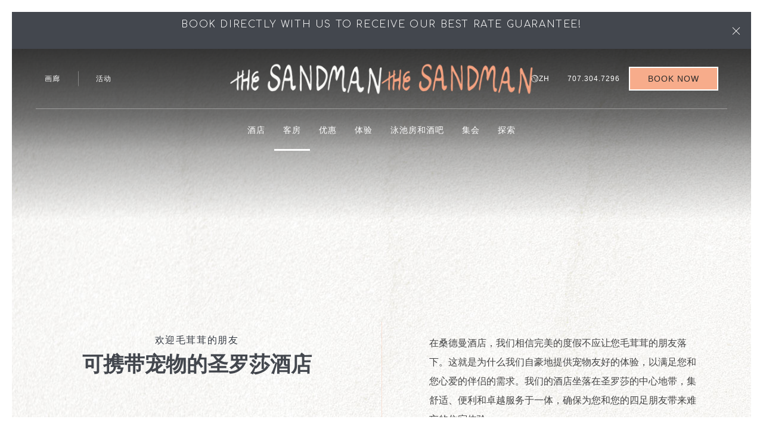

--- FILE ---
content_type: text/html; charset=UTF-8
request_url: https://sandmansantarosa.com/zh/hotel-1/pet-friendly-1/
body_size: 8089
content:
<!doctype html><html lang="zh"><head><meta charset="utf-8"><meta http-equiv="x-ua-compatible" content="ie=edge"><meta name="viewport" content="width=device-width, initial-scale=1"><link rel="icon" href="//d1278azpfnw9hi.cloudfront.net/assets/files/1/apple-icon.png"><link rel="stylesheet" href="//d1278azpfnw9hi.cloudfront.net/assets/pwpc/pwpc-8e8e6123c59a9a362375346f6088df75acb0c701.css"><script src="//d1278azpfnw9hi.cloudfront.net/assets/pwpc/pwpc-ca6318fbf9f52903f31bdbee050c1a824971ab76.js"></script><script src="https://unpkg.com/htmx.org/dist/ext/disable-element.js"></script><script>
            htmx.defineExtension('prevent-title-update', {
                handleSwap: function (swapStyle, target, fragment, settleInfo) {
                    settleInfo.title = document.title;
                }
            });
        </script><title>可携带宠物的圣罗莎酒店 - 圣罗莎桑德曼</title><meta name="description" content="Sandman Hotel酒店提供宠物友好的客房和独特的宠物设施。在我们郁郁葱葱的后院享受玩耍的乐趣。"><meta name="keywords" content="Pet Friendly Hotel Santa Rosa"><link rel="canonical" href="https://www.sandmansantarosa.com/zh/hotel-1/pet-friendly-1/"><meta property="og:title" content="可携带宠物的圣罗莎酒店 - 圣罗莎桑德曼"><meta property="og:description" content="Sandman Hotel酒店提供宠物友好的客房和独特的宠物设施。在我们郁郁葱葱的后院享受玩耍的乐趣。"><meta property="og:image" content="https://www.sandmansantarosa.com/site/assets/files/11322/untitled_design.png"><meta property="og:image:type" content="image/png"><meta property="og:image:width" content="1680"><meta property="og:image:height" content="1176"><meta property="og:type" content="website"><meta property="og:url" content="https://www.sandmansantarosa.com/zh/hotel-1/pet-friendly-1/"><meta name="twitter:card" content="summary"><script type="application/ld+json">
{
  "@context": "https://schema.org",
  "@type": "BreadcrumbList",
  "itemListElement": [
  {
    "@type": "ListItem",
    "position": 1,
    "name": "酒店",
    "item": "https://www.sandmansantarosa.com/zh/hotel-1/"
  },
  {
    "@type": "ListItem",
    "position": 2,
    "name": "允许携带宠物",
    "item": "https://www.sandmansantarosa.com/zh/hotel-1/pet-friendly-1/"
  }
  ]
}</script><link rel="alternate" href="https://www.sandmansantarosa.com/hotel/pet-friendly/" hreflang="en"><link rel="alternate" href="https://www.sandmansantarosa.com/hotel/pet-friendly/" hreflang="x-default"><link rel="alternate" href="https://www.sandmansantarosa.com/es/hotel-1/pet-friendly-1/" hreflang="es"><link rel="alternate" href="https://www.sandmansantarosa.com/zh/hotel-1/pet-friendly-1/" hreflang="zh"><link rel="alternate" href="https://www.sandmansantarosa.com/fr/hotel-1/pet-friendly-1/" hreflang="fr"><link rel="alternate" href="https://www.sandmansantarosa.com/hi/hotel-1/pet-friendly-1/" hreflang="hi"><link rel="alternate" href="https://www.sandmansantarosa.com/ja/hotel-1/pet-friendly-1/" hreflang="ja"><script src="https://cmp.osano.com/AzZsy8UENOgzG2gXA/f0c6f4f5-76df-4add-a10a-50ee9143874b/osano.js"></script><script>(function(w,d,s,l,i){w[l]=w[l]||[];w[l].push({'gtm.start':
new Date().getTime(),event:'gtm.js'});var f=d.getElementsByTagName(s)[0],
j=d.createElement(s),dl=l!='dataLayer'?'&l='+l:'';j.async=true;j.src=
'https://www.googletagmanager.com/gtm.js?id='+i+dl;f.parentNode.insertBefore(j,f);
})(window,document,'script','dataLayer','GTM-MS8FTDSQ');</script><script>
(function() {
   var protocol = (('https:' == document.location.protocol) ? 'https://' : 'http://');

   var cssLink = document.createElement("link");
   cssLink.rel = "stylesheet";
   cssLink.type = "text/css";
   cssLink.href = protocol + "api.hma.marketing/e-hunter/v2/sh-94adfe5/styles.css";
   document.getElementsByTagName("head")[0].appendChild(cssLink);

   var firstScript = document.getElementsByTagName('script')[0];
   var ehunterModal = document.createElement('script');

   ehunterModal.src = protocol + "api.hma.marketing/e-hunter/v2/sh-94adfe5/form.js";
   ehunterModal.async = true;
   ehunterModal.type = "text/javascript";
   firstScript.parentNode.insertBefore(ehunterModal, firstScript);
 })();</script><script>(function(w,d,s,l,i){w[l]=w[l]||[];w[l].push({'gtm.start':
new Date().getTime(),event:'gtm.js'});var f=d.getElementsByTagName(s)[0],
j=d.createElement(s),dl=l!='dataLayer'?'&l='+l:'';j.async=true;j.src=
'https://www.googletagmanager.com/gtm.js?id='+i+dl;f.parentNode.insertBefore(j,f);
})(window,document,'script','dataLayer','GTM-WFLR2L67');</script><meta name="google-site-verification" content="KtLaM-MfQRSFTI2WRj39XbLm-JpzLo_Ts7H0wS49cjw" /><script async src="https://integration.flip.to/WM6TQ9M"></script><script async src="https://components.flip.to/discovery/thesandmanhotel"></script><link rel="preconnect" href="https://fonts.googleapis.com"><link rel="preconnect" href="https://fonts.gstatic.com" crossorigin><link href="https://fonts.googleapis.com/css2?family=Comfortaa:wght@300&display=swap" rel="stylesheet"><style>
        .osano-cm-widget {display: none;}



.menu-type-4.menu-centered-option-3 .uk-logo {
    height: 75px;
    max-width: none;
}

.home .content_basic {
    background-image: url(/site/assets/files/1/old-map.png);
}

h1, .uk-h1 {
    font-size: 3.2rem;
}

h2, .uk-h2 {
    font-weight: 700;
    color: #43474e;

}

h3, .uk-h3 {
    color: #f7ac8b;
    text-transform: uppercase;
}

h4, .uk-h4 {
        font-size: 1rem;
    line-height: 1.4;
    color: #353a43;
}


.uk-light .uk-button-primary {
    background-color: #f7ac8b;
    color: #2a2a2a;
    border: 2px solid #fff;
}

.uk-button-primary {
    background-color: #f7ac8b;
    color: #2a2a2a;
}



#amenities-1, #section-11697, #section-11765, #section-13045 {
    background-image: url(/site/assets/files/1/pink_texture_tile.png);
}

#amenities-2 {
    background-image: url(/site/assets/files/1/brown_texture_tile.png);
}

#amenities-3 {
    background-image: url(/site/assets/files/1/silver_texture_tile.png);
}

#petpage {
    background-image: url(/site/assets/files/1/pink_texture_tile.png);
}

#section-11500,
#section-12021,
#section-12094,
#section-12133, .uk-grid> div{
    align-items: flex-start;
}

#ehunter_sticky {
    bottom: 0px;
    left: 0px;
}    </style>


<script type='application/ld+json'>[{"@context":"https:\/\/schema.org","@graph":[{"@type":"WebPage","@id":"https:\/\/www.sandmansantarosa.com\/hotel\/pet-friendly\/#webpage","url":"https:\/\/www.sandmansantarosa.com\/hotel\/pet-friendly\/","name":"Pet Friendly Hotel Santa Rosa","inLanguage":"en","description":"At The Sandman Hotel, we proudly offer a pet-friendly experience that caters to both you and your beloved companion in Santa Rosa. Enjoy a lush pet-friendly backyard with fire pit tables, bocce ball and corn hole, plus easy access to nearby pet-friendly activities.","primaryImageOfPage":{"@id":"https:\/\/www.sandmansantarosa.com\/hotel\/pet-friendly\/#primaryimage"},"image":{"@id":"https:\/\/www.sandmansantarosa.com\/hotel\/pet-friendly\/#primaryimage"},"about":{"@id":"https:\/\/www.sandmansantarosa.com\/#hotel"},"breadcrumb":{"@id":"https:\/\/www.sandmansantarosa.com\/hotel\/pet-friendly\/#breadcrumb"},"isPartOf":{"@id":"https:\/\/www.sandmansantarosa.com\/#website"}},{"@type":"ImageObject","@id":"https:\/\/www.sandmansantarosa.com\/hotel\/pet-friendly\/#primaryimage","contentUrl":"https:\/\/d1278azpfnw9hi.cloudfront.net\/assets\/files\/11322\/untitled_design.2000x500.png?12vk9z","url":"https:\/\/d1278azpfnw9hi.cloudfront.net\/assets\/files\/11322\/untitled_design.2000x500.png?12vk9z","caption":"A brown and white dog is lying down on a light-colored sofa, looking relaxed and content."},{"@type":"BreadcrumbList","@id":"https:\/\/www.sandmansantarosa.com\/hotel\/pet-friendly\/#breadcrumb","itemListElement":[{"@type":"ListItem","position":1,"name":"Home","item":"https:\/\/www.sandmansantarosa.com\/"},{"@type":"ListItem","position":2,"name":"Hotel","item":"https:\/\/www.sandmansantarosa.com\/hotel\/"},{"@type":"ListItem","position":3,"name":"Pet Friendly","item":"https:\/\/www.sandmansantarosa.com\/hotel\/pet-friendly\/"}]},{"@type":"WebSite","@id":"https:\/\/www.sandmansantarosa.com\/#website","url":"https:\/\/www.sandmansantarosa.com\/","name":"The Sandman Hotel","inLanguage":"en","publisher":{"@id":"https:\/\/www.sandmansantarosa.com\/#hotel"}},{"@type":"Hotel","@id":"https:\/\/www.sandmansantarosa.com\/#hotel","name":"The Sandman Hotel","url":"https:\/\/www.sandmansantarosa.com\/","telephone":"707.304.7296","email":"hello@sandmansantarosa.com","image":["https:\/\/d1278azpfnw9hi.cloudfront.net\/assets\/files\/11322\/untitled_design.2000x500.png?12vk9z"],"address":{"@type":"PostalAddress","streetAddress":"3421 Cleveland Avenue","addressLocality":"Santa Rosa","addressRegion":"CA","postalCode":"95403"},"availableLanguage":["en","es","zh-CN","fr","hi","ja"],"description":"Pet Friendly Hotel Santa Rosa. The Sandman has a lush pet-friendly backyard with fire pit tables, bocce ball and corn hole, plus easy access to nearby pet-friendly activities.","amenityFeature":[{"@type":"LocationFeatureSpecification","name":"Pet-friendly backyard","value":true},{"@type":"LocationFeatureSpecification","name":"Fire pit tables","value":true},{"@type":"LocationFeatureSpecification","name":"Bocce ball","value":true},{"@type":"LocationFeatureSpecification","name":"Corn hole","value":true},{"@type":"LocationFeatureSpecification","name":"Courtesy dog bags","value":true},{"@type":"LocationFeatureSpecification","name":"Pet amenities","value":true}],"petsAllowed":"Well-behaved dogs and cats; $50 pet fee per visit; pets up to 50 lbs; maximum 2 pets per room; pets must not be left unattended; courtesy dog bags and pet amenities provided.","makesOffer":[{"@id":"https:\/\/www.sandmansantarosa.com\/hotel\/pet-friendly\/#pet-fee-offer"}],"potentialAction":{"@type":"ReserveAction","name":"Book Now","target":"https:\/\/www.choicehotels.com\/california\/santa-rosa\/ascend-hotels\/cal57\/rates"}},{"@type":"Offer","@id":"https:\/\/www.sandmansantarosa.com\/hotel\/pet-friendly\/#pet-fee-offer","name":"Pet fee","url":"https:\/\/www.sandmansantarosa.com\/hotel\/pet-friendly\/","itemOffered":{"@type":"Service","name":"Pet accommodation fee for dogs and cats"},"priceSpecification":{"@type":"UnitPriceSpecification","price":50,"priceCurrency":"USD","unitText":"per visit"}}]}]</script>    </head><body class="page-border basic-page parent-11194 parent-template-basic-page" id="pet-friendly" style=background-image:url(/site/assets/files/1/sand1.jpg)        class="basic-page" data-bgtexture="" data-maincolor="" class="normal"><noscript><iframe src=https://www.googletagmanager.com/ns.html?id=GTM-WFLR2L67 height="0" width="0" style="display:none;visibility:hidden"></iframe></noscript><div class="subnav_movil"></div><header><div class="menu menu-type-4 menu-centered-option-3 small-shadow uk-visible@l uk-position-top"><div class="menu-sticky-wrapper uk-sticky uk- uk-width-1-1 " data-uk-sticky="animation: uk-animation-slide-top;sel-target: .uk-navbar-container;cls-active:  uk-box-shadow-large uk-navbar-sticky;cls-inactive: uk-navbar-transparent uk-light;top: 100"><div class=""><nav aria-label="Main menu" class="uk-position-z-index menu-centered uk-navbar-container"><div class="uk-width-1-1 uk-light uk-text-center uk-position-relative top-notification notification"><div class="notification-wrapper"><a class="uk-link-reset" href="https://www.choicehotels.com/california/santa-rosa/ascend-hotels/cal57"><h4>BOOK DIRECTLY WITH US TO RECEIVE OUR BEST RATE GUARANTEE!</h4> </a></div><div role="button" aria-label="Close" class="uk-position-center-right uk-position-small close-notification"><i uk-toggle="target:!.notification" uk-icon="close"></i> <span class="visually-hidden">Close</span></div></div><div class="uk-container"><div uk-navbar class="menu uk-navbar"><div class="uk-flex uk-flex-wrap uk-flex-1"><div class="uk-container top-menu-wrapper uk-flex uk-position-relative"><div class="uk-navbar-left"><ul class="u-grid uk-navbar-nav uk-grid-small uk-grid-divider" uk-grid><li><a href="/zh/gallery-1/">
画廊 </a></li><li><a href="/zh/events-1/">
活动 </a></li></ul></div><div class="uk-navbar-center"><a class="uk-navbar-item uk-logo" href="/zh/"> <img class="uk-logo-inverse" src="//d1278azpfnw9hi.cloudfront.net/assets/files/1/sandman-hotel-santa-rosa.png?xu8u9" alt="The Sandman, Ascend Hotel Collection"> <img src="//d1278azpfnw9hi.cloudfront.net/assets/files/1/logo2.png?xh52v" alt="The Sandman, Ascend Hotel Collection"> </a></div><div class="uk-navbar-right"><ul class="uk-navbar-nav"><li class="language-menu"><a href="#"> <i class="lnr lnr-earth uk-padding-right"></i>
zh </a><div class="uk-dropdown uk-drop" uk-dropdown><ul class="uk-nav uk-dropdown-nav"><li class=""><a href="/hotel/pet-friendly/">
English </a></li><li class=""><a href="/es/hotel-1/pet-friendly-1/">
Español (es) </a></li><li class=""><a href="/fr/hotel-1/pet-friendly-1/">
Français (fr) </a></li><li class=""><a href="/hi/hotel-1/pet-friendly-1/">
हिंदो (hi) </a></li><li class=""><a href="/ja/hotel-1/pet-friendly-1/">
日本語 (ja) </a></li></ul></div></li><li><a href="tel:707.304.7296">
707.304.7296 </a></li></ul><div class=" uk-navbar-item booking-navbar-item uk-position-relative"><a target="_blank" class="uk-button-primary booking-cta uk-button" href="https://www.choicehotels.com/california/santa-rosa/ascend-hotels/cal57/rates">
Book Now </a></div></div></div><hr class="uk-width-1-1 uk-margin-remove"><div class="main-menu uk-flex uk-width-1-1 uk-flex-center"><ul class="uk-navbar-nav"><li class=""><a href="/zh/hotel-1/">
酒店 </a><div class="uk-navbar-dropdown uk-drop " uk-dropdown="container: .menu-sticky-wrapper;animation: uk-animation-slide-bottom-small;"><div class="uk-navbar-dropdown-grid uk-grid-small uk-grid" uk-grid><div class=""><ul class="uk-nav uk-navbar-dropdown-nav"><li class=""><a href="/zh/hotel-1/">
酒店 </a></li><li class=""><a href="/zh/hotel-1/amenities-1/">
便利设施 </a></li><li class=""><a href="/zh/hotel-1/locale-transport-1/">
地点和交通 </a></li><li class=""><a href="https://www.sonomamag.com/the-sandman-hotel-unveils-new-renovations-features-as-it-turns-50/?_ga-ft=Z2Hegg.AA.AA.AA.AA.KhnWwwNBTGeWVstc3X3hZw..2">
50周年 </a></li><li class=""><a href="/zh/hotel-1/faqs-1/">
常见问题解答 </a></li></ul></div></div></div></li><li class="uk-active"><a href="/zh/rooms-1/">
客房 </a><div class="uk-navbar-dropdown uk-drop " uk-dropdown="container: .menu-sticky-wrapper;animation: uk-animation-slide-bottom-small;"><div class="uk-navbar-dropdown-grid uk-grid-small uk-grid" uk-grid><div class=""><ul class="uk-nav uk-navbar-dropdown-nav"><li class=""><a href="/zh/rooms-1/">
客房 </a></li><li class=""><a href="/zh/hotel-1/pet-friendly-1/">
可携带宠物 </a></li><li class=""><a href="/zh/extended-stays-santa-rosa/">
Extended Stays </a></li></ul></div></div></div></li><li class=""><a href="/zh/offers-1/">
优惠 </a><div class="uk-navbar-dropdown uk-drop " uk-dropdown="container: .menu-sticky-wrapper;animation: uk-animation-slide-bottom-small;"><div class="uk-navbar-dropdown-grid uk-grid-small uk-grid" uk-grid><div class=""><ul class="uk-nav uk-navbar-dropdown-nav"><li class=""><a href="/zh/offers-1/">
优惠 </a></li><li class=""><a href="/zh/offers-1/packages/">
Packages </a></li><li class=""><a href="/zh/extended-stays-santa-rosa/">
Extended Stays </a></li></ul></div></div></div></li><li class=""><a href="https://sandmansantarosa.com/experiences/">
体验 </a><div class="uk-navbar-dropdown uk-drop " uk-dropdown="container: .menu-sticky-wrapper;animation: uk-animation-slide-bottom-small;"><div class="uk-navbar-dropdown-grid uk-grid-small uk-grid" uk-grid><div class=""><ul class="uk-nav uk-navbar-dropdown-nav"><li class=""><a href="https://sandmansantarosa.com/experiences/">
体验 </a></li><li class=""><a href="https://sandmansantarosa.com/offers/sandman-season-of-giving-experience/">
Season of Giving Experience </a></li></ul></div></div></div></li><li class=""><a href="/zh/pool-house-bar-1/">
泳池房和酒吧 </a></li><li class=""><a href="/zh/groups-weddings-1/">
集会 </a><div class="uk-navbar-dropdown uk-drop " uk-dropdown="container: .menu-sticky-wrapper;animation: uk-animation-slide-bottom-small;"><div class="uk-navbar-dropdown-grid uk-grid-small uk-grid" uk-grid><div class=""><ul class="uk-nav uk-navbar-dropdown-nav"><li class=""><a href="/zh/groups-weddings-1/">
集会 </a></li><li class=""><a href="/zh/groups-weddings-1/weddings-1/">
婚礼 </a></li><li class=""><a href="/zh/groups-weddings-1/backyard-1/">
户外后院活动 </a></li><li class=""><a href="/zh/groups-weddings-1/business-travel-1/">
商务旅行 </a></li><li class=""><a href="/zh/groups-weddings-1/start-planning-1/">
开始规划 </a></li></ul></div></div></div></li><li class=""><a href="/zh/explore-1/">
探索 </a></li></ul></div></div></div></div></nav></div></div></div><div class="default-booking-enabled mobile-menu-wrapper uk-position-top uk-hidden@l"><div class="uk-sticky" data-uk-sticky="animation: uk-animation-slide-top; cls-active: uk-background-default uk-box-shadow-small uk-navbar-sticky; cls-inactive: uk-navbar-transparent uk-light; top: 100;"><div class="mobile-menu"><div class="uk-light uk-width-1-1 uk-light uk-text-center uk-position-relative top-notification notification"><div class="notification-wrapper"><a class="uk-link-reset" href="https://www.choicehotels.com/california/santa-rosa/ascend-hotels/cal57"><h4>BOOK DIRECTLY WITH US TO RECEIVE OUR BEST RATE GUARANTEE!</h4> </a></div><div role="button" aria-label="Close" class="uk-position-center-right uk-position-small close-notification"><i uk-toggle="target:!.notification" uk-icon="close"></i> <span class="visually-hidden">Close</span></div></div><nav class="main-menu uk-position-relative uk-flex uk-flex-nowrap"><div class="uk-navbar-left uk-flex-nowrap"><div class="uk-padding-remove uk-navbar-item booking-navbar-item uk-position-relative"><a target="_blank" class="menu-book-button booking-cta uk-button" href="https://www.choicehotels.com/california/santa-rosa/ascend-hotels/cal57/rates">
Book Now </a></div> <a href="tel:707.304.7296" class="uk-text-uppercase call-mobile uk-navbar-item"> <i class="uk-margin-small-right" uk-icon="icon:receiver;"></i> <span class="">707.304.7296</span> </a></div><div class="uk-navbar-center"><a class="uk-navbar-item uk-logo" href="/zh/"> <img class="uk-logo-inverse" src="//d1278azpfnw9hi.cloudfront.net/assets/files/1/sandman-hotel-santa-rosa.png?xu8u9" alt="The Sandman, Ascend Hotel Collection"> <img src="//d1278azpfnw9hi.cloudfront.net/assets/files/1/logo2.png?xh52v" alt="The Sandman, Ascend Hotel Collection"> </a></div><div class="uk-navbar-right"><ul class="menu-trigger uk-navbar-nav"><li><a class="uk-icon-link " role="button" aria-controls="menu-slide" uk-icon="ratio:2;icon:menu" uk-toggle href="#menu-slide"> <span class="visually-hidden">Menu</span> </a></li></ul></div></nav></div></div></div></header><main id="main-content"><div id="section-11305" class="hero   uk-width-1-1 uk-position-relative "><div class="uk-position-relative"><div class="hero-slideshow uk-light uk-position-relative"><div class="uk-position-relative uk-visible-toggle" tabindex="-1" uk-slideshow="animation: fade;ratio:false; autoplay: true; autoplay-interval: 5000"><div class="uk-height-large uk-slideshow-items"><div class=" image-slide"><picture class="uk-position-cover"> <source media='(max-width:959px) and (orientation: portrait)' srcset='//d1278azpfnw9hi.cloudfront.net/assets/files/11322/untitled_design.800x1000.webp?1wvgma' type='image/webp'> <source media='(max-width:959px) and (orientation: portrait)' srcset='//d1278azpfnw9hi.cloudfront.net/assets/files/11322/untitled_design.800x1000.png?1wvgma' > <source media='(min-width:960px)' srcset='//d1278azpfnw9hi.cloudfront.net/assets/files/11322/untitled_design.2000x500.webp?12vk9z' type='image/webp'> <source media='(min-width:960px)' srcset='//d1278azpfnw9hi.cloudfront.net/assets/files/11322/untitled_design.2000x500.png?12vk9z' > <img fetchpriority="high" uk-cover class=' ' alt="A brown and white dog is lying down on a light-colored sofa, looking relaxed and content." uk-img loading='lazy' src='//d1278azpfnw9hi.cloudfront.net/assets/files/11322/untitled_design.2000x500.png?12vk9z'> </picture></div></div><div class="uk-visible@m"><a role="button" class="uk-light uk-slidenav-large uk-position-center-left uk-position-small uk-hidden-hover" href="#" uk-slidenav-previous uk-slideshow-item="previous"> <span class="visually-hidden">Previous</span> </a> <a role="button" class="uk-light uk-slidenav-large uk-position-center-right uk-position-small uk-hidden-hover" href="#" uk-slidenav-next uk-slideshow-item="next"> <span class="visually-hidden">Next</span> </a></div><div class="uk-hidden@m dotnav-wrapper uk-position-bottom-center uk-light uk-position-small"><ul class="uk-slideshow-nav uk-dotnav"><li class="" uk-slideshow-item="0"><a href="">
Item 1 </a></li></ul></div></div></div></div></div><section id="section-11323" uk-scrollspy="cls:uk-animation-slide-bottom-small;offset-top:50;delay:200" style="" class="uk-section uk-padding-remove-bottom uk-position-relative section-as-heading content_basic"><article class="uk-container interior"><div class="multiple uk-flex-top uk-child-width-1-2@m uk-grid-divider uk-flex-center uk-grid" uk-grid uk-height-match="target:> div "><div class="uk-flex uk-flex-middle uk-flex-center uk-position-relative "><div class="uk-padding text-content uk-margin-remove-last-child"><h4 style="text-align: center;">欢迎毛茸茸的朋友</h4><h2 style="text-align: center;">可携带宠物的圣罗莎酒店</h2></div></div><div class="uk-flex uk-flex-middle uk-flex-center uk-position-relative "><div class="uk-padding text-content uk-margin-remove-last-child"><p><span style="font-weight: 400;">在桑德曼酒店，我们相信完美的度假不应让您毛茸茸的朋友落下。这就是为什么我们自豪地提供宠物友好的体验，以满足您和您心爱的伴侣的需求。我们的酒店坐落在圣罗莎的中心地带，集舒适、便利和卓越服务于一体，确保为您和您的四足朋友带来难忘的住宿体验。</span></p></div></div></div></article></section><section id="section-11357" uk-scrollspy="cls:uk-animation-slide-bottom-small;offset-top:50;delay:200" style="" class="uk-margin-large uk-position-relative section-as-heading content_basic"><article class="uk-container interior"><div class="single uk-flex-top uk-child-width-1-2@m uk-flex-center uk-grid" uk-grid uk-height-match="target:> div "><div class="uk-flex uk-flex-middle uk-flex-center uk-width-4-5@m uk-position-relative "><div class="uk-padding text-content uk-margin-remove-last-child"><div class="text-single-content wysiwyg-content"><p style="text-align: center;"><span style="font-weight: 400;"></span></p><p style="text-align: center;">Sandman 拥有一个郁郁葱葱的宠物友好后院，您可以在火坑桌旁放松身心、玩地掷球和玉米洞，或者享受休闲漫步。</p><p class="uk-text-small" style="text-align: center;">客人还可以轻松参加附近的宠物友好活动。了解有关<a href="https://www.sonomacounty.com/search?search=pet-friendly+" target="_blank">索诺玛县旅游的</a>更多信息。</p><ul><li style="text-align: center;">在高耸的红杉林中徒步</li><li style="text-align: center;">沿着海边奔跑</li><li style="text-align: center;">参观宠物友好的品酒室</li><li style="text-align: center;">享受户外用餐</li><li style="text-align: center;">在许多不拴绳的狗狗公园玩耍。</li></ul><p style="text-align: center;"><span style="font-weight: 400;"></span><span style="font-weight: 400;"></span></p></div></div></div></div></article></section><section id="section-11374" uk-scrollspy="cls:uk-animation-slide-bottom-small;offset-top:50;delay:200" style="" class="uk-margin-large uk-position-relative section-as-heading content_basic"><article class="uk-container interior"><div class="single uk-flex-top uk-child-width-1-2@m uk-flex-center uk-grid" uk-grid uk-height-match="target:> div "><div class="uk-flex uk-flex-middle uk-flex-center uk-width-4-5@m uk-position-relative "><div class="uk-padding text-content uk-margin-remove-last-child"><h2 class="h2" style="text-align: center;">宠物政策</h2><p style="text-align: center;">欢迎乖巧的猫狗入住桑德曼酒店</p><ul><li style="text-align: center;">宠物预订包含每次访问 25 美元的宠物费</li><li style="text-align: center;">我们欢迎宠物 体重不超过 50 磅的宠物</li><li style="text-align: center;">每间客房最多可携带 2 只宠物</li><li style="text-align: center;">宠物不得留在酒店无人看管的情况下</li><li style="text-align: center;">酒店提供礼宾狗袋和宠物用品</li></ul></div></div></div></article></section></main><div id="menu-slide" tabindex="-1" uk-offcanvas="overlay: true;flip: true;"><div class="uk-offcanvas-bar"><a aria-haspopup="true" tabindex="0" uk-toggle="target:#menu-slide" class="menu-toggle uk-position-top-right uk-position-absolute uk-position-medium"> <i uk-icon="icon:close;ratio:2"></i> </a> <a class="language-toggle uk-position-top-left uk-text-small uk-position-large" href="#"> <i class="lnr lnr-earth uk-padding-right"></i>
Language (zh)</a><div class="uk-dropdown" uk-dropdown><ul class="uk-nav uk-dropdown-nav"><li><a aria-label="Pet Friendly" href="/hotel/pet-friendly/">
English </a></li><li><a aria-label="Mascota amigable" href="/es/hotel-1/pet-friendly-1/">
Español (es) </a></li><li><a aria-label="Animaux acceptés" href="/fr/hotel-1/pet-friendly-1/">
Français (fr) </a></li><li><a aria-label="पालतू पशु का ख्याल रखना" href="/hi/hotel-1/pet-friendly-1/">
हिंदो (hi) </a></li><li><a aria-label="ペット可" href="/ja/hotel-1/pet-friendly-1/">
日本語 (ja) </a></li></ul></div><div class="menu-container"><div class="menu-inner-scroll-container"><div class="uk-margin"><div class="booking-buttons-offcanvas uk-grid uk-flex-middle uk-grid-small uk-flex-center uk-grid-match uk-child-width-1-2" uk-grid><div><a target="_blank" href="https://www.choicehotels.com/california/santa-rosa/ascend-hotels/cal57/rates" class="uk-button uk-block uk-width-1-1 uk-button-primary">
Book Now </a></div><div><a href="/zh/contact-us-1/" class="uk-button uk-block uk-width-1-1 uk-button-third">
联系我们 </a></div></div></div><div class=" menu-inner"><div role="navigation" class="nav-wrapper uk-hidden@l"><ul class="uk-nav-primary uk-nav-divider" uk-nav=""><li><a href="/zh/">
Home </a></li><li class="uk-parent "><a href="/zh/hotel-1/">
酒店 <span uk-nav-parent-icon></span> </a><ul class="uk-margin-bottom uk-nav-sub"><li class=""><a href="/zh/hotel-1/">
Overview </a></li><li><div class="uk-grid-small uk-grid uk-child-width-1-1" uk-grid><div><ul class="uk-nav-sub"><li class=""><a href="/zh/hotel-1/amenities-1/">
便利设施 </a></li><li class=""><a href="/zh/hotel-1/locale-transport-1/">
地点和交通 </a></li><li class=""><a href="https://www.sonomamag.com/the-sandman-hotel-unveils-new-renovations-features-as-it-turns-50/?_ga-ft=Z2Hegg.AA.AA.AA.AA.KhnWwwNBTGeWVstc3X3hZw..2">
50周年 </a></li><li class=""><a href="/zh/hotel-1/faqs-1/">
常见问题解答 </a></li></ul></div></div></li></ul></li><li class="uk-parent uk-open"><a href="/zh/rooms-1/">
客房 <span uk-nav-parent-icon></span> </a><ul class="uk-margin-bottom uk-nav-sub"><li class="uk-active"><a href="/zh/rooms-1/">
Overview </a></li><li><div class="uk-grid-small uk-grid uk-child-width-1-1" uk-grid><div><ul class="uk-nav-sub"><li class="uk-active"><a href="/zh/hotel-1/pet-friendly-1/">
可携带宠物 </a></li><li class=""><a href="/zh/extended-stays-santa-rosa/">
Extended Stays </a></li></ul></div></div></li></ul></li><li class="uk-parent "><a href="/zh/offers-1/">
优惠 <span uk-nav-parent-icon></span> </a><ul class="uk-margin-bottom uk-nav-sub"><li class=""><a href="/zh/offers-1/">
Overview </a></li><li><div class="uk-grid-small uk-grid uk-child-width-1-1" uk-grid><div><ul class="uk-nav-sub"><li class=""><a href="/zh/offers-1/packages/">
Packages </a></li><li class=""><a href="/zh/extended-stays-santa-rosa/">
Extended Stays </a></li></ul></div></div></li></ul></li><li class="uk-parent "><a href="https://sandmansantarosa.com/experiences/">
体验 <span uk-nav-parent-icon></span> </a><ul class="uk-margin-bottom uk-nav-sub"><li class=""><a href="https://sandmansantarosa.com/experiences/">
Overview </a></li><li><div class="uk-grid-small uk-grid uk-child-width-1-1" uk-grid><div><ul class="uk-nav-sub"><li class=""><a href="https://sandmansantarosa.com/offers/sandman-season-of-giving-experience/">
Season of Giving Experience </a></li></ul></div></div></li></ul></li><li class=" "><a href="/zh/pool-house-bar-1/">
泳池房和酒吧 </a></li><li class="uk-parent "><a href="/zh/groups-weddings-1/">
集会 <span uk-nav-parent-icon></span> </a><ul class="uk-margin-bottom uk-nav-sub"><li class=""><a href="/zh/groups-weddings-1/">
Overview </a></li><li><div class="uk-grid-small uk-grid uk-child-width-1-1" uk-grid><div><ul class="uk-nav-sub"><li class=""><a href="/zh/groups-weddings-1/weddings-1/">
婚礼 </a></li><li class=""><a href="/zh/groups-weddings-1/backyard-1/">
户外后院活动 </a></li><li class=""><a href="/zh/groups-weddings-1/business-travel-1/">
商务旅行 </a></li><li class=""><a href="/zh/groups-weddings-1/start-planning-1/">
开始规划 </a></li></ul></div></div></li></ul></li><li class=" "><a href="/zh/explore-1/">
探索 </a></li></ul><div class="uk-margin-medium-top menu-footer"><div class="uk-grid-collapse uk-child-width-1-2@m" uk-grid><div><ul class="uk-nav uk-nav-default secondary-menu"><li><a href="/zh/gallery-1/">画廊</a></li></ul></div><div><ul class="uk-nav uk-nav-default secondary-menu"><li><a href="/zh/events-1/">活动</a></li><li><a href="/zh/search-1/">
Search <span uk-icon="icon: search"></span> </a></li></ul></div></div><hr><div class="uk-hidden@m"></div><ul class="uk-nav uk-nav-default contacts"><li class="phone"><a href="tel:707.304.7296">707.304.7296</a></li><li><a href="mailto:hello@sandmansantarosa.com">
hello@sandmansantarosa.com </a></li></ul></div></div><div role="navigation" class="nav-wrapper uk-visible@l"><ul class="uk-nav-primary uk-nav-divider" uk-nav=""><li><a href="/zh/">
Home </a></li><li class="uk-parent "><a href="/zh/hotel-1/">
酒店 <span uk-nav-parent-icon></span> </a><ul class="uk-margin-bottom uk-nav-sub"><li class=""><a href="/zh/hotel-1/">
Overview </a></li><li><div class="uk-grid-small uk-grid uk-child-width-1-1" uk-grid><div><ul class="uk-nav-sub"><li class=""><a href="/zh/hotel-1/amenities-1/">
便利设施 </a></li><li class=""><a href="/zh/hotel-1/locale-transport-1/">
地点和交通 </a></li><li class=""><a href="https://www.sonomamag.com/the-sandman-hotel-unveils-new-renovations-features-as-it-turns-50/?_ga-ft=Z2Hegg.AA.AA.AA.AA.KhnWwwNBTGeWVstc3X3hZw..2">
50周年 </a></li><li class=""><a href="/zh/hotel-1/faqs-1/">
常见问题解答 </a></li></ul></div></div></li></ul></li><li class="uk-parent uk-open"><a href="/zh/rooms-1/">
客房 <span uk-nav-parent-icon></span> </a><ul class="uk-margin-bottom uk-nav-sub"><li class="uk-active"><a href="/zh/rooms-1/">
Overview </a></li><li><div class="uk-grid-small uk-grid uk-child-width-1-1" uk-grid><div><ul class="uk-nav-sub"><li class="uk-active"><a href="/zh/hotel-1/pet-friendly-1/">
可携带宠物 </a></li><li class=""><a href="/zh/extended-stays-santa-rosa/">
Extended Stays </a></li></ul></div></div></li></ul></li><li class="uk-parent "><a href="/zh/offers-1/">
优惠 <span uk-nav-parent-icon></span> </a><ul class="uk-margin-bottom uk-nav-sub"><li class=""><a href="/zh/offers-1/">
Overview </a></li><li><div class="uk-grid-small uk-grid uk-child-width-1-1" uk-grid><div><ul class="uk-nav-sub"><li class=""><a href="/zh/offers-1/packages/">
Packages </a></li><li class=""><a href="/zh/extended-stays-santa-rosa/">
Extended Stays </a></li></ul></div></div></li></ul></li><li class="uk-parent "><a href="https://sandmansantarosa.com/experiences/">
体验 <span uk-nav-parent-icon></span> </a><ul class="uk-margin-bottom uk-nav-sub"><li class=""><a href="https://sandmansantarosa.com/experiences/">
Overview </a></li><li><div class="uk-grid-small uk-grid uk-child-width-1-1" uk-grid><div><ul class="uk-nav-sub"><li class=""><a href="https://sandmansantarosa.com/offers/sandman-season-of-giving-experience/">
Season of Giving Experience </a></li></ul></div></div></li></ul></li><li class=" "><a href="/zh/pool-house-bar-1/">
泳池房和酒吧 </a></li><li class="uk-parent "><a href="/zh/groups-weddings-1/">
集会 <span uk-nav-parent-icon></span> </a><ul class="uk-margin-bottom uk-nav-sub"><li class=""><a href="/zh/groups-weddings-1/">
Overview </a></li><li><div class="uk-grid-small uk-grid uk-child-width-1-1" uk-grid><div><ul class="uk-nav-sub"><li class=""><a href="/zh/groups-weddings-1/weddings-1/">
婚礼 </a></li><li class=""><a href="/zh/groups-weddings-1/backyard-1/">
户外后院活动 </a></li><li class=""><a href="/zh/groups-weddings-1/business-travel-1/">
商务旅行 </a></li><li class=""><a href="/zh/groups-weddings-1/start-planning-1/">
开始规划 </a></li></ul></div></div></li></ul></li><li class=" "><a href="/zh/explore-1/">
探索 </a></li></ul><div class="uk-margin-medium-top menu-footer"><div class="uk-grid-collapse uk-child-width-1-2@m" uk-grid><div><ul class="uk-nav uk-nav-default secondary-menu"><li><a href="/zh/gallery-1/">画廊</a></li></ul></div><div><ul class="uk-nav uk-nav-default secondary-menu"><li><a href="/zh/events-1/">活动</a></li><li><a href="/zh/search-1/">
Search <span uk-icon="icon: search"></span> </a></li></ul></div></div><hr><div class="uk-hidden@m"></div><ul class="uk-nav uk-nav-default contacts"><li class="phone"><a href="tel:707.304.7296">707.304.7296</a></li><li><a href="mailto:hello@sandmansantarosa.com">
hello@sandmansantarosa.com </a></li></ul></div></div></div></div></div></div></div><footer class="footer-layout-1" style="--zambezi-footer-background-image:url('/assets/files/1/footer.jpg');--zambezi-footer-links-underline-color:rgba(52, 58, 66, 1);--zambezi-footer-background-color:rgba(52, 58, 66, 1)"><div class="uk-light main-footer-container "><div class="menus uk-container uk-container-expand uk-position-relative"><div class="menus-container uk-section"><div class="uk-grid uk-grid-medium uk-grid-divider" uk-grid><div class="footer-signup-column uk-position-relative uk-flex uk-flex-middle uk-flex-center uk-width-3-5@m"><div class="footer-signup-inner-wrapper uk-width-3-5@l uk-width-2-5@xl"><div class="uk-text-center"><p style="text-align: center;"><img alt="" src="//d1278azpfnw9hi.cloudfront.net/assets/files/1/new_project_2-1.200x0-is.png" width="200" /></p></div><div class="form-container uk-margin-auto uk-width-5-6 uk-width-2-3@m uk-width-1-1@l"></div><ul class="uk-flex-center uk-margin uk-iconnav"><li><a target="_blank" href="https://www.facebook.com/TheSandmanHotel/"> <i uk-icon="icon: facebook"></i> <span class="visually-hidden">
facebook </span> </a></li><li><a target="_blank" href="https://www.instagram.com/TheSandmanHotel/"> <i uk-icon="icon: instagram"></i> <span class="visually-hidden">
instagram </span> </a></li></ul><div class="uk-visible@m uk-text-uppercase uk-text-center uk-margin-medium-top uk-text-meta uk-padding-small copyright"><small>The Sandman, Ascend Hotel Collection, all rights reserved 2026.</small></div></div></div><div class="footer-nav-column uk-width-1-5@m uk-flex uk-flex-middle uk-flex-center uk-flex-first@m"><div><ul class="uk-nav uk-nav-center uk-nav-default uk-text-center"><li class=""><a href="/contact-us">
Contact Us </a></li><li class=""><a href="/gallery">
Photos </a></li><li class=""><a href="/statements-policies/accessibility">
Accessibility </a></li><li class=""><a href="/hotel/news/">
In the News </a></li><li class=""><a target='_blank' href="https://www.benchmarkresortsandhotels.com/benchmark_global_privacy_policy/">
Privacy Policy </a></li><li class=""><a href="/careers">
Careers </a></li></ul></div></div><div class="footer-address-column uk-position-relative uk-flex uk-flex-middle uk-flex-center uk-width-1-5@m"><div class=""><div class="uk-margin uk-text-center uk-margin-remove-last-child"><p><span itemprop="streetAddress"></span><a href="https://goo.gl/maps/gkVyirDjcSQ895aQ8" target="_blank">克利夫兰大道 3421 号<br />圣罗莎 CA 95403</a><span itemprop="postalCode"></span></p><p>直线电话： <a href="tel:707-293-2100">707-293-2100</a></p></div><div class="uk-hidden@m uk-text-uppercase uk-text-center uk-margin-medium-top uk-text-meta uk-padding-small copyright"><small>The Sandman, Ascend Hotel Collection, all rights reserved 2026.</small></div></div></div></div></div></div></div><div style="background-color: #f26e70;" class="uk-padding-small uk-light"><div class="uk-flex-center uk-flex-middle uk-grid" uk-grid=""><div class="uk-visible@m uk-first-column">CHECK OUT OUR SISTER PROPERTY</div><div class="uk-visible@m uk-text-center"><a target="_blank" rel="noopener noreferer" href="https://www.flamingoresort.com"> <img style="width:150px;" src="//d1278azpfnw9hi.cloudfront.net/assets/files/1/flamingo-logo-white.png"> </a></div><div class="uk-visible@m">A SANTA ROSA RESORT</div><div class="uk-hidden@m uk-text-center">CHECK OUT OUR SISTER PROPERTY
<a class="uk-width-1-1 uk-margin-top uk-display-block" target="_blank" rel="noopener noreferer" href="https://www.flamingoresort.com"> <img style="width:100px;" src="//d1278azpfnw9hi.cloudfront.net/assets/files/1/flamingo-logo-white.png"> </a></div></div></div></footer><script src="//d1278azpfnw9hi.cloudfront.net/assets/pwpc/pwpc-c8cf63ff31454d18f3df02bca9bcc7caf69d2d4b.js"></script><script>
            UIkit.util.append(UIkit.util.$('footer .uk-nav'), "<li><a href=\"#\" onclick=\"Osano.cm.showDrawer('osano-cm-dom-info-dialog-open')\">Cookie Preferences</a></li>");

//override on subnav title to Overview//


UIkit.util.$$('.main-menu .uk-navbar-dropdown-nav > li:first-child').forEach(function(item, index ){
    let anchor = UIkit.util.$("a", item);
    if(anchor){
        anchor.innerText = "Overview";
    }
})        </script><link rel="stylesheet" type="text/css" href="//d1278azpfnw9hi.cloudfront.net/templates/css/lnr-icons.css?29mkn3"></body></html>